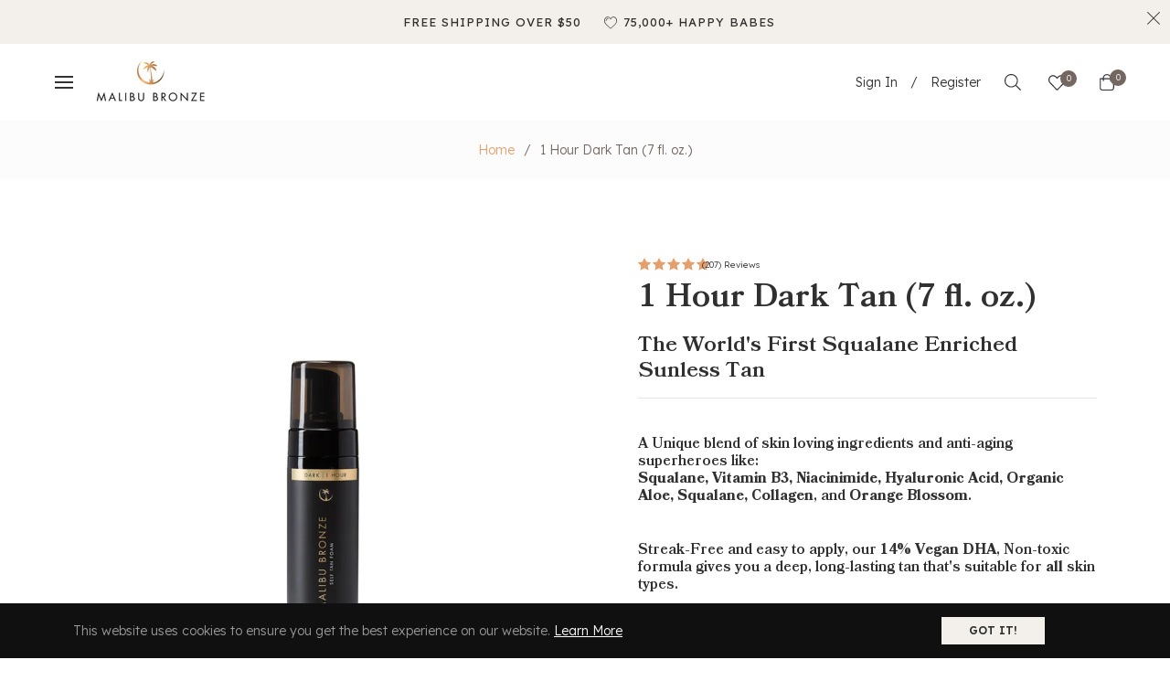

--- FILE ---
content_type: text/css
request_url: https://malibubronze.co/cdn/shop/t/14/assets/global-styling.css?v=8235050876579103011740515019
body_size: -178
content:
.product-card__image{background:#e0d6ca;padding-top:122%;position:relative;display:flex;justify-content:center;align-items:center;border-radius:9px}img.transition.first-image.lazyautosizes.lazyloaded{mix-blend-mode:darken;object-fit:contain;position:absolute;z-index:10;top:50%;left:0;transform:translateY(-50%);scale:1;width:100%;height:100%}.product_desc{display:-webkit-box;-webkit-line-clamp:2;-webkit-box-orient:vertical;overflow:hidden;font-size:14px!important;line-height:18px;text-align:left}a.product-card__name.h4{text-align:left!important;display:block}.product-card__availability,.product-card__price{text-align:left}.collections-hero .page-width{max-width:1600px;!;padding:22px;margin:16px auto 36px}.collection-banner__media{flex:0 0 50%;position:relative;overflow:hidden;padding-top:50%;background:#e2dacf}img.apply__video-image{position:absolute;top:0;left:0;width:100%;height:100%;object-fit:cover;mix-blend-mode:darken;object-position:center}.okendo_rating_block{display:flex;align-items:center;justify-content:flex-start;white-space:nowrap;gap:8px}.okendo_rating_sts img{display:block;width:100%;max-width:56px}span.okendo_rating_txt{display:inline-block;font-size:10px!important;scale:.8;margin-left:-10px}.product_desc h1,.product_desc h2,.product_desc,.product_desc h3,.product_desc h4,.product_desc h5,.product_desc h6,.product_desc p,.product_desc b,.product_desc li{font-size:14px!important;margin:0!important;font-weight:700!important;line-height:110%!important;letter-spacing:.03em;font-family:Lexend!important}@media (min-width: 768px){.js-marquee-video-mob{display:none!important}}@media (max-width: 767px){.js-marquee-video{display:none!important}.js-marquee-video-mob{display:block;white-space:nowrap}.js-marquee-video-mob p{display:inline-block}}.okendo_rating_sts i.icon-star-alt{fill:#e69e6c!important;color:#e69e6c}
/*# sourceMappingURL=/cdn/shop/t/14/assets/global-styling.css.map?v=8235050876579103011740515019 */
